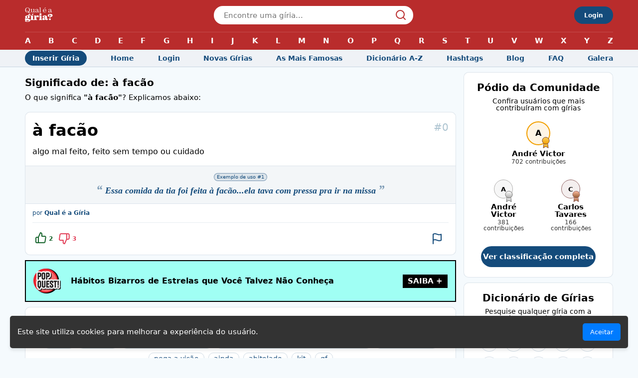

--- FILE ---
content_type: text/html
request_url: https://qualeagiria.com.br/giria/a-facao
body_size: 11806
content:
<!DOCTYPE html><html lang="pt-BR" data-astro-cid-5hce7sga> <head><meta charset="utf-8"><meta http-equiv="X-UA-Compatible" content="IE=edge,chrome=1"><link rel="icon" type="image/png" href="/favicon.png"><link rel="canonical" href="http://qualeagiria.com.br/giria/a-facao"><meta name="viewport" content="width=device-width, initial-scale=1"><!-- SEO --><meta name="robots" content="index, follow"><meta name="description" content="à facão. Qual o significado? O que é? Todas essas respostas e muito mais no Qual é a Gíria!"><meta property="og:title" content="O que significa à facão? - Qual é a Gíria?"><meta property="og:url" content="https://qualeagiria.com.br/giria/a-facao"><meta property="og:image" content="https://medias.qualeagiria.com.br/static/a-facao.png"><meta property="og:site_name" content="Qual é a Gíria"><meta property="og:description" content="à facão. Qual o significado? O que é? Todas essas respostas e muito mais no Qual é a Gíria!"><meta name="twitter:title" content="O que significa à facão? - Qual é a Gíria?"><meta name="twitter:description" content="à facão. Qual o significado? O que é? Todas essas respostas e muito mais no Qual é a Gíria!"><title>
    O que significa à facão? - Qual é a Gíria?
  </title><script type="application/ld+json">[{"@context":"https://schema.org","@type":["WebPage","QAPage"],"@id":"https://qualeagiria.com.br/giria/a-facao#webpage","url":"https://qualeagiria.com.br/giria/a-facao","isPartOf":{"@id":"https://qualeagiria.com.br/#website"},"publisher":{"@id":"https://qualeagiria.com.br/#organization"},"mainEntity":{"@type":"Question","name":"Qual o significado de à facão?","text":"O que significa o termo à facão?","answerCount":1,"datePublished":"2014-10-05T17:51:04.359Z","author":{"@type":"Person","name":"Qual é a Gíria","url":"https://qualeagiria.com.br/perfil/1"},"acceptedAnswer":{"@type":"Answer","text":"algo mal feito, feito sem tempo ou cuidado","upvoteCount":2,"url":"https://qualeagiria.com.br/giria/a-facao","datePublished":"2014-10-05T17:51:04.359Z","author":{"@type":"Person","name":"Qual é a Gíria","url":"https://qualeagiria.com.br/perfil/1"}}}}]</script><style>.c_header.svelte-1ly8gvv.svelte-1ly8gvv{margin:20px 0;padding:0 14px}@media (min-width: 769px){.c_header.svelte-1ly8gvv.svelte-1ly8gvv{padding:0}}.c_header.svelte-1ly8gvv h1.svelte-1ly8gvv{font-size:20px;line-height:1.1em;margin-bottom:10px;font-weight:700}.c_header.svelte-1ly8gvv h2.svelte-1ly8gvv{font-size:15px;line-height:1.2em}
.c_button_large.svelte-siah7x{width:100%;height:42px;display:flex;align-items:center;justify-content:center;text-align:center;margin:15px 0;border-radius:100px;font-weight:700;color:#fff;font-size:15px;background:#144b7b;border:none}.c_heading.svelte-qzkg5x{font-size:20px;margin-bottom:15px;font-weight:700;text-align:center}.c_heading_post.svelte-qzkg5x{font-size:20px;margin-bottom:15px;font-weight:700;text-align:center;color:#144b7b}.c_panel.svelte-149p7ln{position:relative;background:#fff;border-top:1px solid rgba(20,75,123,.15);border-bottom:1px solid rgba(20,75,123,.15);padding:20px 14px;margin:10px 0}@media (min-width: 769px){.c_panel.svelte-149p7ln{border:1px solid rgba(20,75,123,.15);border-radius:10px}}.c_add_post_card.svelte-1ntmsp7{text-align:center}.c_sub_heading.svelte-1jwv0ek{font-size:14px;text-align:center}.c_letters_list.svelte-156pvp6.svelte-156pvp6{padding:0 14px}.c_letters_list.svelte-156pvp6 ul.svelte-156pvp6{display:flex;flex-wrap:wrap;justify-content:space-between}.c_letters_list.svelte-156pvp6 ul li.svelte-156pvp6{margin:5px}.c_letters_list.svelte-156pvp6 ul li.svelte-156pvp6:last-child{margin-right:auto}.c_letters_list.svelte-156pvp6 ul li a.svelte-156pvp6{display:flex;align-items:center;justify-content:center;width:35px;height:35px;font-size:15px;color:#144b7b;font-weight:700;border:1px solid rgba(20,75,123,.2);border-radius:50%}.c_letters_list.svelte-156pvp6 ul li a.svelte-156pvp6:hover{background:#144b7b4d}.c_users_podium__row.svelte-1otqk65.svelte-1otqk65{display:flex;justify-content:center;margin-bottom:30px}.c_users_podium__row.svelte-1otqk65.svelte-1otqk65:last-child{margin-bottom:0}.c_users_podium.svelte-1otqk65 .empty_users.svelte-1otqk65{background:#144b7b1a;border-radius:10px;padding:30px 20px;text-align:center;color:#144b7b;font-size:13px;text-wrap:balance;font-weight:700}.c_users_podium.svelte-1otqk65 .user.svelte-1otqk65{display:flex;flex-direction:column;align-items:center;margin:0 20px}.c_users_podium.svelte-1otqk65 .user.big .user__avatar.svelte-1otqk65{width:48px;height:48px}.c_users_podium.svelte-1otqk65 .user__avatar.svelte-1otqk65{position:relative;width:38px;height:38px;border-radius:50%;border:1px solid #ccc;display:flex;align-items:center;justify-content:center;text-align:center;font-size:13px;font-weight:700;margin-bottom:10px}.c_users_podium.svelte-1otqk65 .user__avatar.gold.svelte-1otqk65{border-width:2px;border-color:#f2a000;background:#f2a0001a;font-size:16px}.c_users_podium.svelte-1otqk65 .user__avatar.silver.svelte-1otqk65{border-color:#afaead;background:#afaead1a}.c_users_podium.svelte-1otqk65 .user__avatar.bronze.svelte-1otqk65{border-color:#916363;background:#9163631a}.c_users_podium.svelte-1otqk65 .user__avatar .medal.svelte-1otqk65{position:absolute;top:100%;left:100%;margin-left:-15px;margin-top:-15px}.c_users_podium.svelte-1otqk65 .user__name.svelte-1otqk65{font-size:15px;font-weight:700;margin-bottom:2px;text-align:center}.c_users_podium.svelte-1otqk65 .user__score.svelte-1otqk65{font-size:12px;color:#000c;text-align:center}.body[data-astro-cid-5hce7sga]{display:flex}.body[data-astro-cid-5hce7sga] .left[data-astro-cid-5hce7sga]{flex:1}.body[data-astro-cid-5hce7sga] .right[data-astro-cid-5hce7sga]{width:300px;margin-left:15px}#backToTop[data-astro-cid-5hce7sga]{display:none;position:fixed;bottom:15px;right:15px;background-color:#b92c2c;color:#fff;border:none;border-radius:50%;width:40px;height:40px;font-size:24px;cursor:pointer;box-shadow:0 4px 6px #0000001a;transition:opacity .3s ease}
.c_blog_pop_quest.svelte-4owab9.svelte-4owab9{display:flex;align-items:center;background:#a0fff4;border:2px solid #000;padding:15px}.c_blog_pop_quest.svelte-4owab9 img.svelte-4owab9{width:55px;height:50px}.c_blog_pop_quest.svelte-4owab9 .title.svelte-4owab9{flex:1;font-size:16px;color:#000;margin:0 20px;font-weight:700}.c_blog_pop_quest.svelte-4owab9 span.svelte-4owab9{background:#000;color:#fff;font-weight:700;text-transform:uppercase;font-size:15px;padding:6px 10px}.c_bob.svelte-18caokj{margin:10px 14px}@media (min-width: 769px){.c_bob.svelte-18caokj{margin:10px 0}}
@charset "UTF-8";.c_action_button.svelte-14p79wh .vote_btn.svelte-14p79wh{display:flex;align-items:center;border:none;background:transparent;font-size:12px;font-weight:700;cursor:pointer}.c_action_button.svelte-14p79wh .vote_btn .icon.svelte-14p79wh{margin-right:5px;transition:transform .3s}.c_action_button.svelte-14p79wh .vote_btn .icon.svelte-14p79wh:hover{transform:scale(1.1)}.c_action_button.svelte-14p79wh .vote_btn.upvote.svelte-14p79wh{color:#17652d}.c_action_button.svelte-14p79wh .vote_btn.upvote img.svelte-14p79wh{transform:translateY(-2px)}.c_action_button.svelte-14p79wh .vote_btn.downvote.svelte-14p79wh{color:#e23e57}.c_action_button.svelte-14p79wh .vote_btn.svelte-14p79wh:disabled{opacity:.7}.c_term_explanation.svelte-1w6znfh.svelte-1w6znfh.svelte-1w6znfh{background:#fff}.c_term_explanation.svelte-1w6znfh .term_id.svelte-1w6znfh.svelte-1w6znfh{position:absolute;right:14px;text-align:right;font-size:20px;font-weight:500;color:#1a587d5c}.c_term_explanation.svelte-1w6znfh .term_name.svelte-1w6znfh.svelte-1w6znfh{margin-bottom:15px;font-size:32px;font-weight:700;pointer-events:none;z-index:1}.c_term_explanation.svelte-1w6znfh .term_description.svelte-1w6znfh.svelte-1w6znfh{font-size:16px;line-height:1.5em;margin-bottom:30px}.c_term_explanation.svelte-1w6znfh .term_examples.svelte-1w6znfh.svelte-1w6znfh{background:#144b7b0d;margin:-14px -14px 10px;padding:14px;border-top:1px solid rgba(20,75,123,.1);border-bottom:1px solid rgba(20,75,123,.1)}.c_term_explanation.svelte-1w6znfh .term_examples .example.svelte-1w6znfh.svelte-1w6znfh{display:block}.c_term_explanation.svelte-1w6znfh .term_examples .example.svelte-1w6znfh+.example.svelte-1w6znfh{border-top:1px dashed rgba(20,75,123,.15);padding-top:20px;margin-top:20px}.c_term_explanation.svelte-1w6znfh .term_examples .example p.svelte-1w6znfh.svelte-1w6znfh{font-size:18px;line-height:1.3em;font-family:Georgia,Times New Roman,Times,serif;font-style:italic;font-weight:700;color:#144b7b;text-align:center;margin-top:5px}.c_term_explanation.svelte-1w6znfh .term_examples .example p.svelte-1w6znfh.svelte-1w6znfh:before{content:"“";font-size:25px;margin-right:5px;opacity:.5}.c_term_explanation.svelte-1w6znfh .term_examples .example p.svelte-1w6znfh.svelte-1w6znfh:after{content:"”";font-size:25px;margin-left:5px;opacity:.5}.c_term_explanation.svelte-1w6znfh .term_examples .example .example_badge.svelte-1w6znfh.svelte-1w6znfh{display:block;width:max-content;margin:0 auto 5px;background:#144b7b1a;border:1px solid rgba(20,75,123,.5);border-radius:10px;font-size:10px;color:#144b7b;padding:2px 5px}.c_term_explanation.svelte-1w6znfh .author a.svelte-1w6znfh.svelte-1w6znfh{font-size:12px;color:#144b7b}.c_term_explanation.svelte-1w6znfh .actions.svelte-1w6znfh.svelte-1w6znfh{display:flex;align-items:center;justify-content:space-between;border-top:1px solid rgba(20,75,123,.1);margin-top:12px;padding-top:20px}.c_term_explanation.svelte-1w6znfh .actions .votes.svelte-1w6znfh.svelte-1w6znfh{display:grid;grid-template-columns:1fr 20fr 1fr;width:100%}
</style>
<link rel="stylesheet" href="/_astro/index.CVsByyyQ.css">
<style>.c_chip.svelte-10se8c3{display:inline-flex;border-radius:10px;border:1px solid rgba(20,75,123,.2);padding:4px 10px;font-size:14px;color:#144b7b}.c_chips_list.svelte-fe3onw.svelte-fe3onw{display:flex;flex-wrap:wrap;justify-content:center}.c_chips_list.svelte-fe3onw li.svelte-fe3onw{margin:4px}
.cookie-popup.svelte-nuwdmz.svelte-nuwdmz{position:fixed;bottom:20px;left:20px;right:20px;background:#333;color:#fff;padding:15px;border-radius:5px;box-shadow:0 4px 6px #0000001a;display:flex;justify-content:space-between;align-items:center;z-index:1000}.cookie-popup.svelte-nuwdmz button.svelte-nuwdmz{background:#007bff;color:#fff;border:none;padding:10px 15px;border-radius:5px;cursor:pointer}.cookie-popup.svelte-nuwdmz button.svelte-nuwdmz:hover{background:#0056b3}
</style><script type="module">const o=document.getElementById("backToTop");window.addEventListener("scroll",()=>{window.scrollY>50?o&&(o.style.display="block"):o&&(o.style.display="none")});o?.addEventListener("click",()=>{window.scrollTo({top:0,behavior:"smooth"})});
</script></head> <body data-astro-cid-5hce7sga> <style>astro-island,astro-slot,astro-static-slot{display:contents}</style><script>(()=>{var e=async t=>{await(await t())()};(self.Astro||(self.Astro={})).load=e;window.dispatchEvent(new Event("astro:load"));})();;(()=>{var A=Object.defineProperty;var g=(i,o,a)=>o in i?A(i,o,{enumerable:!0,configurable:!0,writable:!0,value:a}):i[o]=a;var d=(i,o,a)=>g(i,typeof o!="symbol"?o+"":o,a);{let i={0:t=>m(t),1:t=>a(t),2:t=>new RegExp(t),3:t=>new Date(t),4:t=>new Map(a(t)),5:t=>new Set(a(t)),6:t=>BigInt(t),7:t=>new URL(t),8:t=>new Uint8Array(t),9:t=>new Uint16Array(t),10:t=>new Uint32Array(t),11:t=>1/0*t},o=t=>{let[l,e]=t;return l in i?i[l](e):void 0},a=t=>t.map(o),m=t=>typeof t!="object"||t===null?t:Object.fromEntries(Object.entries(t).map(([l,e])=>[l,o(e)]));class y extends HTMLElement{constructor(){super(...arguments);d(this,"Component");d(this,"hydrator");d(this,"hydrate",async()=>{var b;if(!this.hydrator||!this.isConnected)return;let e=(b=this.parentElement)==null?void 0:b.closest("astro-island[ssr]");if(e){e.addEventListener("astro:hydrate",this.hydrate,{once:!0});return}let c=this.querySelectorAll("astro-slot"),n={},h=this.querySelectorAll("template[data-astro-template]");for(let r of h){let s=r.closest(this.tagName);s!=null&&s.isSameNode(this)&&(n[r.getAttribute("data-astro-template")||"default"]=r.innerHTML,r.remove())}for(let r of c){let s=r.closest(this.tagName);s!=null&&s.isSameNode(this)&&(n[r.getAttribute("name")||"default"]=r.innerHTML)}let p;try{p=this.hasAttribute("props")?m(JSON.parse(this.getAttribute("props"))):{}}catch(r){let s=this.getAttribute("component-url")||"<unknown>",v=this.getAttribute("component-export");throw v&&(s+=` (export ${v})`),console.error(`[hydrate] Error parsing props for component ${s}`,this.getAttribute("props"),r),r}let u;await this.hydrator(this)(this.Component,p,n,{client:this.getAttribute("client")}),this.removeAttribute("ssr"),this.dispatchEvent(new CustomEvent("astro:hydrate"))});d(this,"unmount",()=>{this.isConnected||this.dispatchEvent(new CustomEvent("astro:unmount"))})}disconnectedCallback(){document.removeEventListener("astro:after-swap",this.unmount),document.addEventListener("astro:after-swap",this.unmount,{once:!0})}connectedCallback(){if(!this.hasAttribute("await-children")||document.readyState==="interactive"||document.readyState==="complete")this.childrenConnectedCallback();else{let e=()=>{document.removeEventListener("DOMContentLoaded",e),c.disconnect(),this.childrenConnectedCallback()},c=new MutationObserver(()=>{var n;((n=this.lastChild)==null?void 0:n.nodeType)===Node.COMMENT_NODE&&this.lastChild.nodeValue==="astro:end"&&(this.lastChild.remove(),e())});c.observe(this,{childList:!0}),document.addEventListener("DOMContentLoaded",e)}}async childrenConnectedCallback(){let e=this.getAttribute("before-hydration-url");e&&await import(e),this.start()}async start(){let e=JSON.parse(this.getAttribute("opts")),c=this.getAttribute("client");if(Astro[c]===void 0){window.addEventListener(`astro:${c}`,()=>this.start(),{once:!0});return}try{await Astro[c](async()=>{let n=this.getAttribute("renderer-url"),[h,{default:p}]=await Promise.all([import(this.getAttribute("component-url")),n?import(n):()=>()=>{}]),u=this.getAttribute("component-export")||"default";if(!u.includes("."))this.Component=h[u];else{this.Component=h;for(let f of u.split("."))this.Component=this.Component[f]}return this.hydrator=p,this.hydrate},e,this)}catch(n){console.error(`[astro-island] Error hydrating ${this.getAttribute("component-url")}`,n)}}attributeChangedCallback(){this.hydrate()}}d(y,"observedAttributes",["props"]),customElements.get("astro-island")||customElements.define("astro-island",y)}})();</script><astro-island uid="ZnYpfN" component-url="/_astro/CookieConsent.DqotiL5s.js" component-export="default" renderer-url="/_astro/client.ppxVM2Be.js" props="{&quot;data-astro-cid-5hce7sga&quot;:[0,true]}" ssr="" client="load" opts="{&quot;name&quot;:&quot;CookieConsent&quot;,&quot;value&quot;:true}"></astro-island> <astro-island uid="Z1O4EQ0" component-url="/_astro/Topbar.D2VXn7gc.js" component-export="default" renderer-url="/_astro/client.ppxVM2Be.js" props="{&quot;data-astro-cid-5hce7sga&quot;:[0,true]}" ssr="" client="load" opts="{&quot;name&quot;:&quot;Topbar&quot;,&quot;value&quot;:true}" await-children=""><div class="c_topbar_wrapper svelte-1nzezmm"><div class="c_topbar svelte-1nzezmm"><div class="container svelte-1nzezmm"><button class="menu_action svelte-1nzezmm"><img class="icon svelte-1nzezmm" src="/_astro/icon-menu-open.BRUzniYQ.svg" alt="Abrir menu" width="20" height="14"> <img class="icon svelte-1nzezmm hidden" src="/_astro/icon-menu-close.Bz3471wh.svg" alt="Fechar menu" width="24" height="24"></button> <a href="/" class="svelte-1nzezmm" data-svelte-h="svelte-26emwr"><img src="/_astro/logo-white.Basmbjaa.svg" width="56" height="29" alt="Qual é a Gíria?"></a> <div class="search svelte-1nzezmm"><form><input type="text" placeholder="Encontre uma gíria..." class="svelte-1nzezmm" value=""> <img class="search__icon svelte-1nzezmm" src="/_astro/icon-search.CMsWo5fa.svg" width="20" height="20" alt="Buscar uma gíria"></form></div> <a href="/login" class="btn hide-mobile svelte-1nzezmm" data-svelte-h="svelte-1f5frjj">Login</a> <nav class="dictionary_menu svelte-1nzezmm" data-svelte-h="svelte-11uqalg"><ul class="svelte-1nzezmm"><li class="svelte-1nzezmm"><a href="/a-z/letra-a" class="svelte-1nzezmm">A</a></li> <li class="svelte-1nzezmm"><a href="/a-z/letra-b" class="svelte-1nzezmm">B</a></li> <li class="svelte-1nzezmm"><a href="/a-z/letra-c" class="svelte-1nzezmm">C</a></li> <li class="svelte-1nzezmm"><a href="/a-z/letra-d" class="svelte-1nzezmm">D</a></li> <li class="svelte-1nzezmm"><a href="/a-z/letra-e" class="svelte-1nzezmm">E</a></li> <li class="svelte-1nzezmm"><a href="/a-z/letra-f" class="svelte-1nzezmm">F</a></li> <li class="svelte-1nzezmm"><a href="/a-z/letra-g" class="svelte-1nzezmm">G</a></li> <li class="svelte-1nzezmm"><a href="/a-z/letra-h" class="svelte-1nzezmm">H</a></li> <li class="svelte-1nzezmm"><a href="/a-z/letra-i" class="svelte-1nzezmm">I</a></li> <li class="svelte-1nzezmm"><a href="/a-z/letra-j" class="svelte-1nzezmm">J</a></li> <li class="svelte-1nzezmm"><a href="/a-z/letra-k" class="svelte-1nzezmm">K</a></li> <li class="svelte-1nzezmm"><a href="/a-z/letra-l" class="svelte-1nzezmm">L</a></li> <li class="svelte-1nzezmm"><a href="/a-z/letra-m" class="svelte-1nzezmm">M</a></li> <li class="svelte-1nzezmm"><a href="/a-z/letra-n" class="svelte-1nzezmm">N</a></li> <li class="svelte-1nzezmm"><a href="/a-z/letra-o" class="svelte-1nzezmm">O</a></li> <li class="svelte-1nzezmm"><a href="/a-z/letra-p" class="svelte-1nzezmm">P</a></li> <li class="svelte-1nzezmm"><a href="/a-z/letra-q" class="svelte-1nzezmm">Q</a></li> <li class="svelte-1nzezmm"><a href="/a-z/letra-r" class="svelte-1nzezmm">R</a></li> <li class="svelte-1nzezmm"><a href="/a-z/letra-s" class="svelte-1nzezmm">S</a></li> <li class="svelte-1nzezmm"><a href="/a-z/letra-t" class="svelte-1nzezmm">T</a></li> <li class="svelte-1nzezmm"><a href="/a-z/letra-u" class="svelte-1nzezmm">U</a></li> <li class="svelte-1nzezmm"><a href="/a-z/letra-v" class="svelte-1nzezmm">V</a></li> <li class="svelte-1nzezmm"><a href="/a-z/letra-w" class="svelte-1nzezmm">W</a></li> <li class="svelte-1nzezmm"><a href="/a-z/letra-x" class="svelte-1nzezmm">X</a></li> <li class="svelte-1nzezmm"><a href="/a-z/letra-y" class="svelte-1nzezmm">Y</a></li> <li class="svelte-1nzezmm"><a href="/a-z/letra-z" class="svelte-1nzezmm">Z</a></li></ul></nav></div> <nav class="menu_desktop svelte-1nzezmm"><div class="container svelte-1nzezmm"><ul class="svelte-1nzezmm"><li class="highlight svelte-1nzezmm" data-svelte-h="svelte-ugegj8"><a href="/inserir/" class="svelte-1nzezmm">Inserir Gíria</a></li> <li class="svelte-1nzezmm" data-svelte-h="svelte-1huopth"><a href="/" class="svelte-1nzezmm">Home</a></li> <li class="svelte-1nzezmm" data-svelte-h="svelte-16gw1ns"><a href="/login" class="svelte-1nzezmm">Login</a></li> <li class="svelte-1nzezmm" data-svelte-h="svelte-3kozdy"><a href="/novas/" class="svelte-1nzezmm">Novas Gírias</a></li> <li class="svelte-1nzezmm" data-svelte-h="svelte-1701soc"><a href="/top/" class="svelte-1nzezmm">As Mais Famosas</a></li> <li class="svelte-1nzezmm" data-svelte-h="svelte-jwo712"><a href="/a-z/" class="svelte-1nzezmm">Dicionário A-Z</a></li> <li class="svelte-1nzezmm" data-svelte-h="svelte-jlaz9l"><a href="/hashtags/" class="svelte-1nzezmm">Hashtags</a></li> <li class="svelte-1nzezmm" data-svelte-h="svelte-1n0vtfb"><a href="/blog/" class="svelte-1nzezmm">Blog</a></li> <li class="svelte-1nzezmm" data-svelte-h="svelte-1we861l"><a href="/faq/" class="svelte-1nzezmm">FAQ</a></li> <li class="svelte-1nzezmm" data-svelte-h="svelte-1va4l6v"><a href="/galera/" class="svelte-1nzezmm">Galera</a></li></ul></div></nav></div> <nav class="search_results svelte-1nzezmm"><ul class="svelte-1nzezmm"></ul></nav> <nav class="menu svelte-1nzezmm"><ul class="svelte-1nzezmm"><li class="svelte-1nzezmm" data-svelte-h="svelte-1huopth"><a href="/" class="svelte-1nzezmm">Home</a></li> <li class="svelte-1nzezmm" data-svelte-h="svelte-1ufb1w3"><a href="/inserir/" class="svelte-1nzezmm">Inserir</a></li> <li class="svelte-1nzezmm" data-svelte-h="svelte-16gw1ns"><a href="/login" class="svelte-1nzezmm">Login</a></li> <li class="svelte-1nzezmm" data-svelte-h="svelte-q2m2pu"><a href="/novas/" class="svelte-1nzezmm">Novas Gírias <sup class="svelte-1nzezmm">WOW</sup></a></li> <li class="svelte-1nzezmm" data-svelte-h="svelte-1bsfcy0"><a href="/top/" class="svelte-1nzezmm">As Mais Famosas <sup class="svelte-1nzezmm">HOT</sup></a></li> <li class="svelte-1nzezmm" data-svelte-h="svelte-jwo712"><a href="/a-z/" class="svelte-1nzezmm">Dicionário A-Z</a></li> <li class="svelte-1nzezmm" data-svelte-h="svelte-jlaz9l"><a href="/hashtags/" class="svelte-1nzezmm">Hashtags</a></li> <li class="svelte-1nzezmm" data-svelte-h="svelte-1n0vtfb"><a href="/blog/" class="svelte-1nzezmm">Blog</a></li> <li class="svelte-1nzezmm" data-svelte-h="svelte-1we861l"><a href="/faq/" class="svelte-1nzezmm">FAQ</a></li> <li class="svelte-1nzezmm" data-svelte-h="svelte-1va4l6v"><a href="/galera/" class="svelte-1nzezmm">Galera</a></li></ul></nav></div>  <!--astro:end--></astro-island>  <div class="container body" data-astro-cid-5hce7sga> <div class="left" data-astro-cid-5hce7sga>  <header class="c_header svelte-1ly8gvv"><h1 class="svelte-1ly8gvv">Significado de: à facão</h1> <h2 class="svelte-1ly8gvv"><!-- HTML_TAG_START -->O que significa <span>"à facão"</span>? Explicamos abaixo:<!-- HTML_TAG_END --></h2> </header> <script>(()=>{var l=(o,t)=>{let i=async()=>{await(await o())()},e=typeof t.value=="object"?t.value:void 0,s={timeout:e==null?void 0:e.timeout};"requestIdleCallback"in window?window.requestIdleCallback(i,s):setTimeout(i,s.timeout||200)};(self.Astro||(self.Astro={})).idle=l;window.dispatchEvent(new Event("astro:idle"));})();</script> <astro-island uid="Z1ztaM2" component-url="/_astro/TermExplanation.m0GrkGBG.js" component-export="default" renderer-url="/_astro/client.ppxVM2Be.js" props="{&quot;index&quot;:[0,0],&quot;id_explanation&quot;:[0,&quot;20b39822-9c8a-4685-b4fb-1eaab0cf2fd4&quot;],&quot;id_term&quot;:[0,&quot;05c490fb-ba4b-4a64-8c9d-d172643b80b7&quot;],&quot;name&quot;:[0,&quot;à facão&quot;],&quot;description&quot;:[0,&quot;algo mal feito, feito sem tempo ou cuidado&quot;],&quot;examples&quot;:[1,[[0,&quot;Essa comida da tia foi feita à facão...ela tava com pressa pra ir na missa&quot;]]],&quot;upvotes&quot;:[0,2],&quot;downvotes&quot;:[0,3],&quot;creator&quot;:[0,{&quot;id&quot;:[0,&quot;1&quot;],&quot;name&quot;:[0,&quot;Qual é a Gíria&quot;]}]}" ssr="" client="idle" opts="{&quot;name&quot;:&quot;TermExplanation&quot;,&quot;value&quot;:true}" await-children=""><section class="c_panel svelte-149p7ln"><div class="c_term_explanation svelte-1w6znfh"><p class="term_id svelte-1w6znfh">#0</p> <h2 class="term_name svelte-1w6znfh">à facão</h2> <p class="term_description svelte-1w6znfh">algo mal feito, feito sem tempo ou cuidado</p> <div class="term_examples svelte-1w6znfh"><blockquote class="example svelte-1w6znfh"><span class="example_badge svelte-1w6znfh">Exemplo de uso #1</span> <p class="svelte-1w6znfh">Essa comida da tia foi feita à facão...ela tava com pressa pra ir na missa</p> </blockquote></div> <div class="author"><a href="/perfil/1" class="svelte-1w6znfh">por <b>Qual é a Gíria</b></a></div> <div class="actions svelte-1w6znfh"><div class="votes svelte-1w6znfh"><div class="c_action_button svelte-14p79wh"><button class="vote_btn upvote svelte-14p79wh" ><img class="icon svelte-14p79wh" src="/_astro/icon-upvote.BE-tTwl0.svg" alt="Votar positivo" width="22" height="22"> 2</button></div> <div class="c_action_button svelte-14p79wh"><button class="vote_btn downvote svelte-14p79wh" ><img class="icon svelte-14p79wh" src="/_astro/icon-downvote.BU7-14ID.svg" alt="Votar Negativo" width="22" height="22"> 3</button></div> <div class="c_action_button svelte-14p79wh"><button class="vote_btn report svelte-14p79wh" ><img class="icon svelte-14p79wh" src="/_astro/icon-report.GEaESqL7.svg" alt="Reportar" width="18" height="22"></button></div></div></div></div> </section><!--astro:end--></astro-island> <div class="c_bob svelte-18caokj"><a href="https://popquest.news/curiosidades/2025/06/08/habitos-bizarros-de-estrelas-que-voce-talvez-nao-conheca" class="c_blog_pop_quest svelte-4owab9"><img src="/_astro/logo_popquest.BVmO4p0i.png" alt="Visite o site Pop Quest!" width="55" height="50" class="svelte-4owab9"> <div class="title svelte-4owab9">Hábitos Bizarros de Estrelas que Você Talvez Não Conheça</div> <span class="svelte-4owab9" data-svelte-h="svelte-oamhr">SAIBA +</span></a> </div> <section class="c_panel svelte-149p7ln"><h3 class="c_heading svelte-qzkg5x">Gírias que estão na boca do povo:</h3> <ul class="c_chips_list svelte-fe3onw"><li class="svelte-fe3onw"><a class="c_chip svelte-10se8c3" href="/giria/smdd">smdd</a> </li><li class="svelte-fe3onw"><a class="c_chip svelte-10se8c3" href="/giria/errejota">errejota</a> </li><li class="svelte-fe3onw"><a class="c_chip svelte-10se8c3" href="/giria/o-tiro-saiu-pela-culatra">o tiro saiu pela culatra</a> </li><li class="svelte-fe3onw"><a class="c_chip svelte-10se8c3" href="/giria/de-grao-em-grao-a-galinha-enche-o-papo">de grão em grão a galinha enche o papo</a> </li><li class="svelte-fe3onw"><a class="c_chip svelte-10se8c3" href="/giria/armar-casinha">armar casinha</a> </li><li class="svelte-fe3onw"><a class="c_chip svelte-10se8c3" href="/giria/pega-a-visao">pega a visão</a> </li><li class="svelte-fe3onw"><a class="c_chip svelte-10se8c3" href="/giria/ainda">ainda</a> </li><li class="svelte-fe3onw"><a class="c_chip svelte-10se8c3" href="/giria/abitolado">abitolado</a> </li><li class="svelte-fe3onw"><a class="c_chip svelte-10se8c3" href="/giria/kit">kit</a> </li><li class="svelte-fe3onw"><a class="c_chip svelte-10se8c3" href="/giria/gf">gf</a> </li></ul> <a class="c_button_large svelte-siah7x" href="/top">Ver mais gírias</a> </section><section class="c_panel svelte-149p7ln"><div class="c_add_post_card svelte-1ntmsp7"><h3 class="c_heading_post svelte-qzkg5x">Não achou o que procurava?</h3> <p class="" data-svelte-h="svelte-1b11jo2">Que tal escrever você mesmo?</p> <a class="c_button_large svelte-siah7x" href="/inserir">Adicionar gíria</a></div> </section>           </div> <div class="right hide-mobile" data-astro-cid-5hce7sga> <section class="c_panel svelte-149p7ln"><h3 class="c_heading svelte-qzkg5x">Pódio da Comunidade</h3> <p class="c_sub_heading svelte-1jwv0ek">Confira usuários que mais contribuíram com gírias</p> <div class="c_users_podium svelte-1otqk65"><div class="c_users_podium__row svelte-1otqk65"><a href="/perfil/5698" class="user big svelte-1otqk65"><div class="user__avatar gold svelte-1otqk65">A <img class="medal svelte-1otqk65" src="/_astro/icon-podium-gold.CKBxqWNR.svg" alt="Primeiro lugar" width="16" height="23"></div> <div class="user__name svelte-1otqk65">André Victor</div> <div class="user__score svelte-1otqk65">702 contribuições</div></a></div> <div class="c_users_podium__row svelte-1otqk65"><a href="/perfil/5714" class="user svelte-1otqk65"><div class="user__avatar silver svelte-1otqk65">A <img class="medal svelte-1otqk65" src="/_astro/icon-podium-silver.B5a_6Qrn.svg" alt="Primeiro lugar" width="16" height="24"></div> <div class="user__name svelte-1otqk65">André Victor</div> <div class="user__score svelte-1otqk65">381 contribuições</div></a> <a href="/perfil/1770" class="user svelte-1otqk65"><div class="user__avatar bronze svelte-1otqk65">C <img class="medal svelte-1otqk65" src="/_astro/icon-podium-bronze.BvevHy7A.svg" alt="Primeiro lugar" width="16" height="24"></div> <div class="user__name svelte-1otqk65">Carlos Tavares</div> <div class="user__score svelte-1otqk65">166 contribuições</div></a></div> <a class="c_button_large svelte-siah7x" href="/galera/podio/semanal">Ver classificação completa</a></div> </section> <section class="c_panel svelte-149p7ln"> <div class="c_letters_list svelte-156pvp6"><h3 class="c_heading svelte-qzkg5x">Dicionário de Gírias</h3> <p class="c_sub_heading svelte-1jwv0ek">Pesquise qualquer gíria com a letra que deseja.</p> <ul class="svelte-156pvp6"><li class="svelte-156pvp6"><a href="/a-z/letra-a" class="svelte-156pvp6">A</a> </li><li class="svelte-156pvp6"><a href="/a-z/letra-b" class="svelte-156pvp6">B</a> </li><li class="svelte-156pvp6"><a href="/a-z/letra-c" class="svelte-156pvp6">C</a> </li><li class="svelte-156pvp6"><a href="/a-z/letra-d" class="svelte-156pvp6">D</a> </li><li class="svelte-156pvp6"><a href="/a-z/letra-e" class="svelte-156pvp6">E</a> </li><li class="svelte-156pvp6"><a href="/a-z/letra-f" class="svelte-156pvp6">F</a> </li><li class="svelte-156pvp6"><a href="/a-z/letra-g" class="svelte-156pvp6">G</a> </li><li class="svelte-156pvp6"><a href="/a-z/letra-h" class="svelte-156pvp6">H</a> </li><li class="svelte-156pvp6"><a href="/a-z/letra-i" class="svelte-156pvp6">I</a> </li><li class="svelte-156pvp6"><a href="/a-z/letra-j" class="svelte-156pvp6">J</a> </li><li class="svelte-156pvp6"><a href="/a-z/letra-k" class="svelte-156pvp6">K</a> </li><li class="svelte-156pvp6"><a href="/a-z/letra-l" class="svelte-156pvp6">L</a> </li><li class="svelte-156pvp6"><a href="/a-z/letra-m" class="svelte-156pvp6">M</a> </li><li class="svelte-156pvp6"><a href="/a-z/letra-n" class="svelte-156pvp6">N</a> </li><li class="svelte-156pvp6"><a href="/a-z/letra-o" class="svelte-156pvp6">O</a> </li><li class="svelte-156pvp6"><a href="/a-z/letra-p" class="svelte-156pvp6">P</a> </li><li class="svelte-156pvp6"><a href="/a-z/letra-q" class="svelte-156pvp6">Q</a> </li><li class="svelte-156pvp6"><a href="/a-z/letra-r" class="svelte-156pvp6">R</a> </li><li class="svelte-156pvp6"><a href="/a-z/letra-s" class="svelte-156pvp6">S</a> </li><li class="svelte-156pvp6"><a href="/a-z/letra-t" class="svelte-156pvp6">T</a> </li><li class="svelte-156pvp6"><a href="/a-z/letra-u" class="svelte-156pvp6">U</a> </li><li class="svelte-156pvp6"><a href="/a-z/letra-v" class="svelte-156pvp6">V</a> </li><li class="svelte-156pvp6"><a href="/a-z/letra-w" class="svelte-156pvp6">W</a> </li><li class="svelte-156pvp6"><a href="/a-z/letra-x" class="svelte-156pvp6">X</a> </li><li class="svelte-156pvp6"><a href="/a-z/letra-y" class="svelte-156pvp6">Y</a> </li><li class="svelte-156pvp6"><a href="/a-z/letra-z" class="svelte-156pvp6">Z</a> </li></ul> </div>  </section> <section class="c_panel svelte-149p7ln"><div class="c_add_post_card svelte-1ntmsp7"><h3 class="c_heading_post svelte-qzkg5x">Não achou o que procurava?</h3> <p class="" data-svelte-h="svelte-1b11jo2">Que tal escrever você mesmo?</p> <a class="c_button_large svelte-siah7x" href="/inserir">Adicionar gíria</a></div> </section> </div> </div> <div class="container"><footer class="c_footer svelte-10c9bec"><div class="footer_wrapper svelte-10c9bec"><div class="left svelte-10c9bec"><a href="/" class="svelte-10c9bec" data-svelte-h="svelte-1nok7cg"><svg width="56" height="29" fill="none" aria-label="Qual É a Gíria?" xmlns="http://www.w3.org/2000/svg" class="svelte-10c9bec"><path d="M10.99 9.8c0 .63-.16 1.11-.47 1.44-.3.33-.75.5-1.33.5-.4 0-.76-.09-1.06-.26-.3-.18-.58-.4-.8-.7a7.3 7.3 0 0 1-.61-.92c-.46.14-.95.21-1.47.21-.94 0-1.76-.2-2.46-.62-.7-.41-1.25-1-1.64-1.74a5.58 5.58 0 0 1-.58-2.6c0-.99.19-1.85.56-2.59.38-.73.91-1.3 1.6-1.72A4.62 4.62 0 0 1 5.6.15 4.29 4.29 0 0 1 9.39 2.6c.35.72.53 1.56.53 2.51 0 1.02-.2 1.91-.6 2.67a4.1 4.1 0 0 1-1.68 1.7c.24.4.49.74.75 1.03.27.3.58.44.94.44.07 0 .14-.01.2-.03.08 0 .14-.02.2-.04.28-.06.48-.2.58-.43.1-.22.16-.47.16-.76v-.41H11v.54ZM4.08 6.37c.37 0 .7.07 1 .2.29.14.55.33.78.56.24.23.46.49.65.77.2.29.39.57.57.86.37-.28.68-.65.9-1.12.25-.48.4-1.04.5-1.68.03-.36.05-.73.05-1.1a5.09 5.09 0 0 0-.89-3.14A2.85 2.85 0 0 0 5.25.61c-1.03 0-1.83.36-2.4 1.1a5.03 5.03 0 0 0-.87 3.13 7.86 7.86 0 0 0 .2 1.97c.08.29.17.55.28.8v-.04l.03-.02.03-.02c.03-.31.18-.58.44-.81.26-.24.64-.36 1.12-.36ZM2.7 7.96c0 .27.1.52.28.77.19.25.47.46.85.62.38.17.85.25 1.41.25.44 0 .85-.08 1.22-.23l-.5-.91c-.17-.3-.35-.58-.54-.82-.2-.25-.41-.44-.66-.6a1.6 1.6 0 0 0-.86-.21c-.38 0-.67.1-.88.32-.22.2-.32.47-.32.81ZM18.64 3.06v5.99c0 .15.03.26.08.33.07.07.16.11.28.11h.76v.44h-2.34V8.57h-.07c-.33.43-.71.79-1.14 1.07-.43.29-.91.43-1.47.43-.63 0-1.14-.18-1.5-.54-.36-.37-.54-.9-.54-1.63V3.93c0-.15-.03-.25-.09-.32-.05-.06-.14-.1-.26-.1h-.77v-.45h2.37V7.9c0 .51.11.9.32 1.16.21.26.53.39.94.39.47 0 .89-.16 1.25-.47.36-.31.68-.68.94-1.1V3.96c0-.16-.03-.27-.09-.33-.05-.08-.14-.11-.27-.11h-.92v-.46h2.52ZM28.07 8.73c0 .43-.09.76-.27.97-.19.2-.43.32-.72.34-.26.02-.5-.02-.72-.1-.24-.08-.43-.2-.57-.37a1.44 1.44 0 0 1-.29-.62h-.07c-.26.33-.58.6-.96.79-.38.18-.81.28-1.29.3-.2.02-.41.02-.62 0a2.2 2.2 0 0 1-1.25-.52c-.3-.3-.45-.67-.45-1.12 0-.4.1-.73.29-1.02.2-.28.57-.52 1.12-.72l.4-.14c.63-.2 1.12-.36 1.5-.5.36-.13.63-.24.8-.34.18-.09.3-.19.34-.29.05-.1.08-.22.08-.35v-.09a.2.2 0 0 0-.01-.08c-.02-.28-.1-.52-.22-.75-.13-.22-.33-.4-.6-.52-.26-.13-.59-.2-1-.2h-.1l-.11.02a2.14 2.14 0 0 0-1.46.66l.09.03.07.01c.14.02.25.09.33.2.08.1.12.22.12.36 0 .23-.07.4-.22.5a.83.83 0 0 1-.51.17l-.11-.01-.08-.03a.63.63 0 0 1-.38-.22.7.7 0 0 1-.15-.47v-.05c.01-.24.13-.5.36-.75.23-.26.55-.47.97-.63a3.9 3.9 0 0 1 1.5-.27c.9 0 1.59.2 2.05.57.46.38.7.99.7 1.83l.02.13v3.39c0 .25.04.43.12.54.09.11.2.17.33.17h.07l.07-.05a.4.4 0 0 0 .22-.16c.07-.1.11-.22.14-.37v-.13l.02-.15V8.3h.45v.43Zm-4.61.75c.44 0 .83-.1 1.16-.32a1.66 1.66 0 0 0 .77-1.45V6c-.28.15-.58.29-.9.4l-.88.3c-.28.1-.53.2-.76.33-.22.12-.4.28-.53.47-.13.18-.19.42-.19.72 0 .43.12.75.37.96.25.2.57.3.96.3ZM31.18 0v9.04c0 .15.02.27.08.34s.15.11.27.11h.76v.44h-3.5V9.5h.78c.13 0 .22-.04.28-.11a.55.55 0 0 0 .08-.33V.88a.55.55 0 0 0-.08-.33c-.06-.07-.15-.1-.28-.1h-.77V0h2.38ZM42.68 7.74a2.88 2.88 0 0 1-1 1.74c-.5.4-1.17.59-2 .59-.64 0-1.22-.14-1.75-.41-.52-.29-.93-.7-1.23-1.23a3.84 3.84 0 0 1-.46-1.93c0-.76.15-1.4.45-1.93a3 3 0 0 1 1.2-1.22 3.4 3.4 0 0 1 1.7-.43c.6 0 1.14.14 1.62.4.48.27.87.66 1.14 1.18.29.5.43 1.14.43 1.9h-5.22v.15l.01.14c.02.94.23 1.66.62 2.15.4.49.97.73 1.68.73h.2l.2-.02c.5-.06.91-.23 1.23-.53.3-.3.53-.73.66-1.28h.52ZM39.6 3.38c-.6 0-1.08.22-1.43.65a3.36 3.36 0 0 0-.58 1.92h3.99a3.17 3.17 0 0 0-.54-1.92 1.73 1.73 0 0 0-1.44-.65ZM40.54 0h1.23l-2 2.08h-.5L40.54 0ZM54.17 8.73c0 .43-.1.76-.28.97-.18.2-.42.32-.71.34-.26.02-.5-.02-.72-.1-.24-.08-.43-.2-.57-.37a1.44 1.44 0 0 1-.29-.62h-.07c-.26.33-.58.6-.97.79-.37.18-.8.28-1.28.3-.2.02-.41.02-.62 0a2.2 2.2 0 0 1-1.25-.52c-.3-.3-.45-.67-.45-1.12 0-.4.1-.73.29-1.02.2-.28.57-.52 1.12-.72l.4-.14c.62-.2 1.12-.36 1.49-.5.37-.13.64-.24.81-.34.18-.09.29-.19.34-.29.05-.1.08-.22.08-.35v-.09a.2.2 0 0 0-.01-.08c-.02-.28-.1-.52-.23-.75-.12-.22-.32-.4-.59-.52-.26-.13-.59-.2-1-.2h-.1l-.12.02a2.14 2.14 0 0 0-1.45.66l.09.03.07.01c.13.02.24.09.33.2.08.1.12.22.12.36 0 .23-.07.4-.22.5a.83.83 0 0 1-.51.17.46.46 0 0 1-.2-.04.63.63 0 0 1-.37-.22.7.7 0 0 1-.15-.47v-.05c.01-.24.13-.5.36-.75.23-.26.55-.47.97-.63a3.9 3.9 0 0 1 1.49-.27c.91 0 1.6.2 2.06.57.46.38.7.99.7 1.83l.02.13v3.39c0 .25.04.43.12.54.08.11.2.17.33.17h.07l.07-.05a.4.4 0 0 0 .22-.16c.07-.1.11-.22.14-.37v-.13l.01-.15V8.3h.46v.43Zm-4.62.75c.45 0 .83-.1 1.17-.32a1.66 1.66 0 0 0 .77-1.45V6c-.29.15-.59.29-.9.4l-.88.3c-.28.1-.53.2-.76.33-.22.12-.4.28-.53.47-.13.18-.2.42-.2.72 0 .43.13.75.38.96.25.2.57.3.95.3ZM10.76 25.54c0 .7-.22 1.3-.67 1.8-.43.5-1.06.87-1.9 1.13-.82.26-1.82.4-3 .4-.95 0-1.8-.06-2.54-.16a4.38 4.38 0 0 1-1.76-.54 1.24 1.24 0 0 1-.63-1.13c0-.3.1-.57.3-.82.2-.24.54-.44 1-.59a2.5 2.5 0 0 1-1.23-.89 2.22 2.22 0 0 1-.24-1.8c.1-.36.3-.66.59-.91.29-.27.68-.49 1.17-.66-.42-.27-.75-.6-1-.98a2.38 2.38 0 0 1-.36-1.3 2.54 2.54 0 0 1 .9-1.97c.45-.37.99-.65 1.63-.84a7.3 7.3 0 0 1 2.12-.3h.28c.1 0 .2.01.28.03.36-.8.84-1.42 1.43-1.88.6-.47 1.32-.7 2.16-.7.57 0 1.01.15 1.33.45.31.3.47.68.47 1.13a1.34 1.34 0 0 1-1.38 1.41c-.3 0-.56-.06-.78-.19-.21-.14-.36-.33-.44-.59-.02-.1-.04-.21-.04-.33 0-.19.05-.34.13-.47a1.85 1.85 0 0 0-1 .56c-.22.23-.4.5-.54.83.65.19 1.2.47 1.66.84a2.56 2.56 0 0 1 .96 2.02c0 .65-.2 1.2-.61 1.67-.4.45-.94.8-1.62 1.04-.68.25-1.44.37-2.29.37-.33 0-.67-.02-1-.06a5.7 5.7 0 0 1-.9-.17c-.4.01-.67.07-.82.17-.15.1-.22.24-.22.4 0 .2.11.34.35.42.24.08.69.12 1.34.12h3.1c1.33 0 2.28.22 2.88.65.59.43.89 1.04.89 1.84Zm-6.7-6.5c0 .71.09 1.24.26 1.56.18.33.45.49.82.49.37 0 .64-.16.8-.49.17-.32.25-.85.25-1.57 0-.7-.08-1.2-.25-1.5a.84.84 0 0 0-.8-.48.87.87 0 0 0-.82.47c-.17.31-.26.82-.26 1.51Zm1.12 8.68c.65 0 1.17-.04 1.57-.1.4-.06.7-.16.87-.3.18-.13.28-.29.28-.47 0-.22-.08-.4-.25-.52a1.83 1.83 0 0 0-.83-.28c-.4-.05-.95-.07-1.64-.07s-1.23.02-1.62.07c-.4.06-.68.15-.84.28a.63.63 0 0 0-.24.52c0 .29.2.5.62.64.43.15 1.12.23 2.08.23ZM16.2 16.16v7.26c0 .2.06.37.16.47.1.1.23.14.37.14h.7v1.18h-6.28v-1.18h.7a.5.5 0 0 0 .36-.14c.1-.1.16-.26.16-.47v-5.46c0-.21-.05-.36-.16-.46a.47.47 0 0 0-.36-.15h-.7v-1.19h5.06Zm-1.55-3.48h3.33l-3.26 2.63H13.7l.96-2.63ZM24.5 24.03v1.18h-6.63v-1.18h.7a.5.5 0 0 0 .37-.14c.1-.1.15-.26.15-.47v-5.46c0-.21-.05-.36-.15-.46a.47.47 0 0 0-.37-.15h-.7v-1.19h4.94v1.66h.08c.38-.69.8-1.16 1.3-1.43.48-.27.98-.4 1.48-.4.65 0 1.15.2 1.51.6.36.4.54.9.54 1.49a1.8 1.8 0 0 1-.48 1.34c-.33.31-.73.47-1.19.47-.43 0-.79-.11-1.08-.33-.3-.22-.44-.54-.44-.96 0-.19.04-.35.1-.49h-.1c-.25 0-.5.07-.71.21-.22.14-.4.33-.56.58-.15.24-.26.52-.33.85v3.67c0 .2.05.37.14.47.1.1.23.14.38.14h1.05ZM31.27 15.47c-.6 0-1.1-.17-1.48-.5a1.8 1.8 0 0 1-.55-1.38c0-.58.18-1.04.55-1.38.39-.35.88-.52 1.48-.52.62 0 1.11.17 1.49.52.38.34.57.8.57 1.38 0 .57-.19 1.02-.57 1.37-.38.34-.87.5-1.49.5Zm2.04.7v7.25c0 .2.06.37.16.47.1.1.23.14.37.14h.7v1.18h-6.28v-1.18h.7a.5.5 0 0 0 .36-.14c.1-.1.16-.26.16-.47v-5.46c0-.21-.05-.36-.16-.46a.47.47 0 0 0-.36-.15h-.7v-1.19h5.05ZM46.3 23.04c0 .57-.13 1.04-.39 1.42a2 2 0 0 1-1.22.79c-.33.09-.73.14-1.18.14-.75 0-1.34-.13-1.78-.37a2.25 2.25 0 0 1-.92-.97h-.1a3.95 3.95 0 0 1-3.11 1.34c-.83 0-1.46-.21-1.9-.63a2.03 2.03 0 0 1-.66-1.53c0-.58.14-1.06.43-1.45.3-.39.8-.7 1.5-.92a28.84 28.84 0 0 0 2.28-.78c.39-.15.67-.29.84-.4.19-.13.3-.26.35-.38.06-.13.09-.28.09-.46 0-.24-.06-.48-.18-.71-.1-.23-.29-.42-.56-.57a2.29 2.29 0 0 0-1.11-.23 3.04 3.04 0 0 0-1.06.2c.11 0 .22.03.3.06.11.02.2.06.27.12.16.1.29.23.37.4.09.18.14.37.14.6 0 .46-.17.8-.5 1.04-.3.22-.67.33-1.09.33-.17 0-.34-.02-.5-.05-.17-.05-.31-.1-.44-.18-.22-.13-.4-.3-.52-.52a1.66 1.66 0 0 1-.18-.78v-.1c0-.05 0-.1.02-.13.05-.4.23-.78.56-1.13.32-.36.8-.65 1.44-.87a7.67 7.67 0 0 1 2.46-.33c1.34 0 2.38.24 3.14.73.75.48 1.17 1.28 1.25 2.42.02.06.02.12.02.2v3.75c0 .27.04.45.1.56.09.1.2.15.35.15.13 0 .24-.05.32-.15.1-.12.14-.31.14-.58v-.74h1.03v.7Zm-6.64.47c.2 0 .38-.08.57-.25.2-.16.3-.41.3-.76v-1.74c-.25.09-.47.18-.67.28a2.23 2.23 0 0 0-.82.63c-.08.1-.14.24-.19.38-.03.13-.05.29-.05.45 0 .32.08.57.23.75.16.17.37.26.63.26ZM55.51 15.99a2.38 2.38 0 0 1-1.34 2.26 8.4 8.4 0 0 1-1.22.58c-.43.16-.82.33-1.18.52-.36.17-.64.4-.84.66-.19.27-.23.62-.14 1.06H49.5a3.39 3.39 0 0 1-.02-1.13c.07-.33.18-.61.33-.85.17-.25.34-.47.53-.66l.54-.6c.18-.2.33-.4.45-.62.12-.23.17-.5.17-.8 0-.6-.17-1.05-.52-1.38-.35-.33-.85-.5-1.52-.5-.46 0-.83.1-1.11.31-.27.2-.43.41-.47.64l.22-.03c.48 0 .84.14 1.09.43.25.3.38.67.38 1.12 0 .42-.16.79-.47 1.11-.32.32-.74.47-1.27.47-.59 0-1.06-.2-1.43-.59a2.2 2.2 0 0 1-.56-1.55c0-.68.18-1.3.56-1.83.38-.54.93-.96 1.65-1.27a6.77 6.77 0 0 1 2.67-.47c.83 0 1.6.12 2.32.35a4.2 4.2 0 0 1 1.78 1.05c.46.46.7 1.03.7 1.72Zm-5.42 9.4c-.54 0-.99-.16-1.32-.47-.34-.32-.5-.72-.5-1.22 0-.52.16-.94.5-1.25.33-.32.78-.47 1.32-.47.57 0 1.02.15 1.36.47.34.3.5.73.5 1.25 0 .5-.16.9-.5 1.22-.34.31-.79.47-1.36.47Z" fill="#144B7B"></path></svg></a> <p class="svelte-10c9bec">Qual é a Gíria - Todos os Direitos Reservados.<br><span class="version svelte-10c9bec">v2025.08.05.1</span></p></div> <div class="right" data-svelte-h="svelte-1lya90i"><ul class="svelte-10c9bec"><li class="svelte-10c9bec"><a href="/contato" class="svelte-10c9bec">Contato</a></li> <li class="svelte-10c9bec"><a href="/quemsomos" class="svelte-10c9bec">Quem Somos</a></li> <li class="svelte-10c9bec"><a href="/privacidade" class="svelte-10c9bec">Privacidade</a></li> <li class="svelte-10c9bec"><a href="/termos-de-uso" class="svelte-10c9bec">Termos de Uso</a></li></ul></div></div> <div class="powered_by svelte-10c9bec" data-svelte-h="svelte-1eu46a8"><a href="https://sevn.technology/" class="svelte-10c9bec"><svg width="18" height="20" viewBox="0 0 18 20" fill="none" xmlns="http://www.w3.org/2000/svg" class="svelte-10c9bec"><path d="M13.4126 0.894639H3.64108C3.05401 0.894201 2.47917 1.06244 1.98491 1.37936C1.49066 1.69628 1.09778 2.14853 0.853015 2.68234L0 4.54177H7.70435L0.987771 19.894H3.20627C3.8052 19.8939 4.39098 19.7183 4.89129 19.3889C5.3916 19.0595 5.78452 18.5908 6.02155 18.0405L13.4126 0.894639Z" fill="#144B7B"></path><path d="M11.836 7.99831L9.79272 12.7398L12.1433 18.0658C12.3836 18.6097 12.7766 19.0721 13.2746 19.3968C13.7726 19.7215 14.3542 19.8944 14.9487 19.8946H17.1891L11.836 7.99831Z" fill="#144B7B"></path></svg>
        Sevn Technologies</a></div></footer> </div> <button id="backToTop" aria-label="Voltar ao topo" data-astro-cid-5hce7sga> <img src="/images/top-arrow.png" alt="Seta para cima" width="25" height="25" data-astro-cid-5hce7sga> </button>  <script async src="https://analytics2.sevn.technology/script.js" data-website-id="7d972356-20bd-439d-81f4-6257a13e302a"></script> <script async type="application/javascript" src="https://news.google.com/swg/js/v1/swg-basic.js"></script> <script type="application/ld+json" slot="head">[{"@context":"http://schema.org","@type":"WebSite","@id":"https://qualeagiria.com.br/#website","url":"https://qualeagiria.com.br/","name":"Dicionário de girias e expressões mais populares em Português do Brasil.","potentialAction":{"@type":"SearchAction","target":"https://qualeagiria.com.br/buscar/?query={search_term_string}","query-input":"required name=search_term_string"}},{"@context":"https://schema.org","@type":"Organization","@id":"https://qualeagiria.com.br/#organization","name":"Qual é a Gíria","url":"https://qualeagiria.com.br","logo":{"@type":"ImageObject","url":"https://qualeagiria.com.br/images/og-600x600.png"},"image":"https://qualeagiria.com.br/images/og-600x600.png","description":"Entenda o significado de todas as girias e expressões mais populares do nosso país","sameAs":["https://youtube.com/c/QualéaGíria1/","https://www.facebook.com/qualeagiria/","https://www.instagram.com/qualeagiria/"],"email":"contato@qualeagiria.com.br"}]</script> <script defer src="https://static.cloudflareinsights.com/beacon.min.js/vcd15cbe7772f49c399c6a5babf22c1241717689176015" integrity="sha512-ZpsOmlRQV6y907TI0dKBHq9Md29nnaEIPlkf84rnaERnq6zvWvPUqr2ft8M1aS28oN72PdrCzSjY4U6VaAw1EQ==" data-cf-beacon='{"version":"2024.11.0","token":"a6ee8792d988499c9cb20bf233d8338a","server_timing":{"name":{"cfCacheStatus":true,"cfEdge":true,"cfExtPri":true,"cfL4":true,"cfOrigin":true,"cfSpeedBrain":true},"location_startswith":null}}' crossorigin="anonymous"></script>
</body> </html> 

--- FILE ---
content_type: text/css; charset=utf-8
request_url: https://qualeagiria.com.br/_astro/index.CVsByyyQ.css
body_size: 2099
content:
.logo--hide.svelte-1nzezmm.svelte-1nzezmm{display:none}@media (min-width: 769px){.logo--hide.svelte-1nzezmm.svelte-1nzezmm{display:block}}.user.svelte-1nzezmm.svelte-1nzezmm{display:flex;align-items:center;justify-content:flex-end;margin-left:10px}@media (min-width: 769px){.user.svelte-1nzezmm.svelte-1nzezmm{width:70px}}.user.svelte-1nzezmm .user_avatar.svelte-1nzezmm{width:37px;height:37px;display:flex;align-items:center;justify-content:center;background:#144b7b;border-radius:50%;color:#fff;font-size:11px;font-weight:700}.overlay.svelte-1nzezmm.svelte-1nzezmm{position:fixed;top:0;left:0;width:100%;height:100%;z-index:700;background:#00000080}@media (min-width: 769px){.overlay.svelte-1nzezmm.svelte-1nzezmm{display:none}}.c_topbar_wrapper.svelte-1nzezmm.svelte-1nzezmm{position:fixed;top:0;left:0;width:100%;z-index:800;pointer-events:none}.c_topbar_wrapper.svelte-1nzezmm .c_topbar.svelte-1nzezmm{position:relative;z-index:200;padding:12px 14px;background:#b92c2c}@media (min-width: 769px){.c_topbar_wrapper.svelte-1nzezmm .c_topbar.svelte-1nzezmm{padding-bottom:0;border-bottom:1px solid #C8D4E0}}.c_topbar_wrapper.svelte-1nzezmm .c_topbar .container.svelte-1nzezmm{display:flex;align-items:center;max-height:61px;pointer-events:all}@media (min-width: 769px){.c_topbar_wrapper.svelte-1nzezmm .c_topbar .container.svelte-1nzezmm{justify-content:space-between;flex-wrap:wrap;max-height:100%}}.c_topbar_wrapper.svelte-1nzezmm .c_topbar .dictionary_menu.svelte-1nzezmm{width:100%;min-width:100%;max-width:100%;border-top:1px solid rgba(255,255,255,.15);margin-top:15px}@media (max-width: 768px){.c_topbar_wrapper.svelte-1nzezmm .c_topbar .dictionary_menu.svelte-1nzezmm{display:none}}.c_topbar_wrapper.svelte-1nzezmm .c_topbar .dictionary_menu ul.svelte-1nzezmm{width:100%;display:flex;justify-content:space-between}.c_topbar_wrapper.svelte-1nzezmm .c_topbar .dictionary_menu ul li a.svelte-1nzezmm{display:block;padding:10px;color:#fff;font-weight:700;text-align:center}.c_topbar_wrapper.svelte-1nzezmm .c_topbar .dictionary_menu ul li a.svelte-1nzezmm:first-child{padding-left:0}.c_topbar_wrapper.svelte-1nzezmm .c_topbar .dictionary_menu ul li a.svelte-1nzezmm:last-child{padding-right:0}.c_topbar_wrapper.svelte-1nzezmm .c_topbar .menu_action.svelte-1nzezmm{position:relative;border:none;background:transparent;width:44px;height:37px;display:flex;align-items:center;justify-content:center;margin-left:-12px}@media (min-width: 769px){.c_topbar_wrapper.svelte-1nzezmm .c_topbar .menu_action.svelte-1nzezmm{display:none}}.c_topbar_wrapper.svelte-1nzezmm .c_topbar .menu_action--hide.svelte-1nzezmm{display:none}.c_topbar_wrapper.svelte-1nzezmm .c_topbar .menu_action .icon.svelte-1nzezmm{position:absolute;opacity:1;transition:all .2s ease-in-out}.c_topbar_wrapper.svelte-1nzezmm .c_topbar .menu_action .icon.hidden.svelte-1nzezmm{opacity:0;transform:scale(.5)}.c_topbar_wrapper.svelte-1nzezmm .c_topbar .search.svelte-1nzezmm{flex:1;margin-left:10px;position:relative}@media (min-width: 769px){.c_topbar_wrapper.svelte-1nzezmm .c_topbar .search.svelte-1nzezmm{max-width:400px;margin-left:0}}.c_topbar_wrapper.svelte-1nzezmm .c_topbar .search.focused.svelte-1nzezmm{margin-left:0}.c_topbar_wrapper.svelte-1nzezmm .c_topbar .search input.svelte-1nzezmm{width:100%;border:none;background:#fff;border-radius:100px;height:37px;font-size:15px;padding:0 40px 0 20px}.c_topbar_wrapper.svelte-1nzezmm .c_topbar .search__icon.svelte-1nzezmm{position:absolute;right:15px;top:50%;margin-top:-11px;pointer-events:none}.c_topbar_wrapper.svelte-1nzezmm .search_results.svelte-1nzezmm{position:relative;z-index:200;will-change:auto;background:#fff;border-bottom:1px solid rgba(0,0,0,.1);pointer-events:all;max-height:calc(100vh - 61px);overflow:auto}@media (min-width: 769px){.c_topbar_wrapper.svelte-1nzezmm .search_results.svelte-1nzezmm{width:600px;margin:-50px auto;border-radius:10px;box-shadow:0 5px 20px #0000001a;border:none}}.c_topbar_wrapper.svelte-1nzezmm .search_results ul li.svelte-1nzezmm{padding:0 34px}.c_topbar_wrapper.svelte-1nzezmm .search_results ul li:last-child a.svelte-1nzezmm{border-bottom:none}.c_topbar_wrapper.svelte-1nzezmm .search_results ul li a.svelte-1nzezmm{padding:10px 0;display:flex;flex-direction:column;border-bottom:1px solid rgba(0,0,0,.1)}.c_topbar_wrapper.svelte-1nzezmm .search_results ul li a strong.svelte-1nzezmm{font-weight:700;font-size:16px;margin-bottom:2px}.c_topbar_wrapper.svelte-1nzezmm .search_results ul li a span.svelte-1nzezmm{font-size:14px;white-space:pre;overflow:hidden;text-overflow:ellipsis}.c_topbar_wrapper.svelte-1nzezmm .menu_desktop.svelte-1nzezmm{background:#eff2f6;border-bottom:rgba(20,75,123,.2);margin:0 -20px}@media (max-width: 768px){.c_topbar_wrapper.svelte-1nzezmm .menu_desktop.svelte-1nzezmm{display:none}}.c_topbar_wrapper.svelte-1nzezmm .menu_desktop ul.svelte-1nzezmm{display:flex;width:100%;justify-content:space-between}.c_topbar_wrapper.svelte-1nzezmm .menu_desktop ul li.svelte-1nzezmm{display:flex;align-items:center}.c_topbar_wrapper.svelte-1nzezmm .menu_desktop ul li.highlight a.svelte-1nzezmm{background:#144b7b;color:#fff;border-radius:100px;padding:8px 15px}.c_topbar_wrapper.svelte-1nzezmm .menu_desktop ul li a.svelte-1nzezmm{display:block;width:100%;color:#144b7b;font-weight:700;font-size:14px;padding:10px 0;text-align:center}.c_topbar_wrapper.svelte-1nzezmm .menu.svelte-1nzezmm{position:relative;z-index:100;transform:translateY(-100%);transition:all .4s cubic-bezier(.05,.69,.4,1);will-change:auto;background:#fafafa;pointer-events:all}@media (min-width: 769px){.c_topbar_wrapper.svelte-1nzezmm .menu.svelte-1nzezmm{display:none}}.c_topbar_wrapper.svelte-1nzezmm .menu.open.svelte-1nzezmm{transform:translateY(0)}.c_topbar_wrapper.svelte-1nzezmm .menu ul.svelte-1nzezmm{padding:0}.c_topbar_wrapper.svelte-1nzezmm .menu ul li a.svelte-1nzezmm{display:block;padding:15px 20px;color:#000;font-size:16px;font-weight:700;border-bottom:1px solid rgba(0,0,0,.08)}.c_topbar_wrapper.svelte-1nzezmm .menu ul li a sup.svelte-1nzezmm{display:inline-block;font-size:9px;font-weight:700;color:#fff;background:#b92c2c;padding:2px 5px;border-radius:20px;margin-left:-1px;transform:translateY(-10px)}.c_topbar_wrapper.svelte-1nzezmm .menu ul li:last-child a.svelte-1nzezmm{border-bottom:none}.c_footer.svelte-10c9bec.svelte-10c9bec{display:flex;flex-direction:column;align-items:center;justify-content:space-between;border-top:1px solid rgba(20,75,123,.12);padding-top:30px;margin-top:30px;width:100%}@media (max-width: 768px){.c_footer.svelte-10c9bec.svelte-10c9bec{flex-direction:column;justify-content:space-between}}.c_footer.svelte-10c9bec .version.svelte-10c9bec{font-size:11px;color:#144b7b;margin:5px 0}.c_footer.svelte-10c9bec p.svelte-10c9bec{font-size:14px;color:#144b7b}@media (max-width: 768px){.c_footer.svelte-10c9bec p.svelte-10c9bec{text-align:center}}.c_footer.svelte-10c9bec .footer_wrapper.svelte-10c9bec{display:flex;align-items:center;justify-content:space-between;width:100%}@media (max-width: 768px){.c_footer.svelte-10c9bec .footer_wrapper.svelte-10c9bec{flex-direction:column;text-align:center}}.c_footer.svelte-10c9bec .left.svelte-10c9bec{display:flex;align-items:center;width:100%}@media (max-width: 768px){.c_footer.svelte-10c9bec .left.svelte-10c9bec{flex-direction:column;margin-bottom:20px}}.c_footer.svelte-10c9bec .left svg.svelte-10c9bec{margin-right:15px}@media (max-width: 768px){.c_footer.svelte-10c9bec .left svg.svelte-10c9bec{margin-right:0;margin-bottom:15px}}.c_footer.svelte-10c9bec .right ul.svelte-10c9bec{display:flex;gap:20px;white-space:nowrap}@media (max-width: 768px){.c_footer.svelte-10c9bec .right ul.svelte-10c9bec{width:auto}}.c_footer.svelte-10c9bec .right ul li.svelte-10c9bec{padding:0 10px}.c_footer.svelte-10c9bec .right ul li a.svelte-10c9bec{color:#144b7b;font-size:14px}.c_footer.svelte-10c9bec .powered_by.svelte-10c9bec{display:flex;align-items:center;justify-content:center;border-top:1px solid rgba(20,75,123,.12);margin-top:20px;padding-top:20px;width:100%}.c_footer.svelte-10c9bec .powered_by a.svelte-10c9bec{color:#144b7b;font-size:14px;font-weight:500;text-transform:uppercase;display:flex;align-items:center;gap:5px}html,body,div,span,applet,object,iframe,h1,h2,h3,h4,h5,h6,p,blockquote,pre,a,abbr,acronym,address,big,cite,code,del,dfn,em,img,ins,kbd,q,s,samp,small,strike,strong,sub,sup,tt,var,b,u,i,center,dl,dt,dd,ol,ul,li,fieldset,form,label,legend,table,caption,tbody,tfoot,thead,tr,th,td,article,aside,canvas,details,embed,figure,figcaption,footer,header,hgroup,menu,nav,output,ruby,section,summary,time,mark,audio,video{margin:0;padding:0;border:0;font-size:100%;font:inherit;vertical-align:baseline}article,aside,details,figcaption,figure,footer,header,hgroup,menu,nav,section{display:block}body{line-height:1}ol,ul{list-style:none}blockquote,q{quotes:none}blockquote:before,blockquote:after,q:before,q:after{content:"";content:none}table{border-collapse:collapse;border-spacing:0}*,*:before,*:after{outline:none;-webkit-tap-highlight-color:transparent;box-sizing:border-box}a{color:inherit;text-decoration:inherit}input,select,textarea,button{font-family:inherit}.c_tiny_cards_list+.c_ad{margin-top:-5px!important}@media (min-width: 769px){.c_tiny_cards_list+.c_ad{margin-top:0!important}}.c_panel+.c_panel{margin-top:10px}.c_panel .c_button_large{width:85%!important;margin-left:auto!important;margin-right:auto!important;margin-bottom:0!important}.c_heading+.c_sub_heading{margin-top:-5px;margin-bottom:20px}.c_form input:disabled,.c_form textarea:disabled,.c_form select:disabled{cursor:not-allowed;opacity:.5}.c_form input{display:block;width:100%;padding:10px 18px;border:1px solid rgba(20,75,123,.5);border-radius:200px;height:42px;font-size:15px;color:#000;margin-bottom:15px}.c_form input::placeholder{color:#144b7b80}.c_form textarea{display:block;width:100%;height:30vh;padding:15px 18px;border:1px solid rgba(20,75,123,.5);border-radius:20px;font-size:15px;color:#000;margin-bottom:15px;resize:none}.c_form textarea::placeholder{color:#144b7b80}.c_form__actions{display:flex;align-items:center;justify-content:space-between;margin-top:15px}.c_form__actions .btn_cancel{display:inline-flex;align-items:center;justify-content:center;border:none;background:transparent;height:40px;padding:0 20px;font-weight:700;font-size:15px;color:#144b7b}.c_form__actions .btn_cancel:disabled{opacity:.5}.c_form__actions .btn{min-width:120px;display:inline-flex;align-items:center;justify-content:center;border:none;background:#144b7b;height:40px;padding:0 30px;font-weight:700;font-size:15px;color:#fff;cursor:pointer;border-radius:100px}.c_form__actions .btn:disabled{opacity:.5}b{font-weight:700}body{font-size:15px;font-family:system-ui,-apple-system,BlinkMacSystemFont,Segoe UI,Roboto,Oxygen,Ubuntu,Cantarell,Open Sans,Helvetica Neue,sans-serif;padding-top:61px;background:#f5fafd;color:#000;margin-bottom:30px}@media (min-width: 769px){body{padding-top:135px}}h2 span{font-weight:700}@media (max-width: 768px){.hide-mobile{display:none!important}}@media (min-width: 769px){.hide-desktop{display:none!important}}.invisible{visibility:hidden}.container{flex:1;width:100%;max-width:1220px;margin:0 auto}@media (min-width: 769px){.container{padding:0 20px}}.btn{min-width:70px;display:inline-flex;align-items:center;justify-content:center;border:none;background:#144b7b;height:35px;padding:0 20px;font-weight:700;font-size:12px;color:#fff;border-radius:100px}.btn:disabled{opacity:.5}


--- FILE ---
content_type: application/javascript
request_url: https://qualeagiria.com.br/_astro/index.BDxl2Ngi.js
body_size: -311
content:
import{U as n}from"./index.CeKoW0XS.js";function r(t,{delay:o=0,duration:e=400,easing:i=n}={}){const a=+getComputedStyle(t).opacity;return{delay:o,duration:e,easing:i,css:c=>`opacity: ${c*a}`}}export{r as f};


--- FILE ---
content_type: image/svg+xml
request_url: https://qualeagiria.com.br/_astro/icon-menu-close.Bz3471wh.svg
body_size: -249
content:
<svg width="24" height="24" viewBox="0 0 24 24" fill="none" xmlns="http://www.w3.org/2000/svg">
  <path d="M18 6L6 18" stroke="white" stroke-width="2" stroke-linecap="round" stroke-linejoin="round"/>
  <path d="M6 6L18 18" stroke="white" stroke-width="2" stroke-linecap="round" stroke-linejoin="round"/>
</svg>


--- FILE ---
content_type: image/svg+xml
request_url: https://qualeagiria.com.br/_astro/icon-downvote.BU7-14ID.svg
body_size: -285
content:
<svg xmlns="http://www.w3.org/2000/svg" width="22" height="22" fill="none"><path stroke="#E23E57" stroke-linecap="round" stroke-linejoin="round" stroke-width="2" d="m15.68 12-4 9a3 3 0 0 1-3-3v-4H3.02a2 2 0 0 1-2-2.3l1.38-9a2 2 0 0 1 2-1.7h11.28m0 11V1m0 11h2.67a2.31 2.31 0 0 0 2.33-2V3a2.31 2.31 0 0 0-2.33-2h-2.67"/></svg>